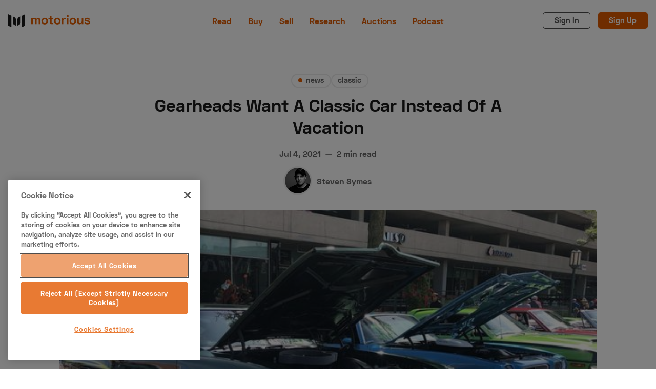

--- FILE ---
content_type: text/html; charset=utf-8
request_url: https://www.motorious.com/articles/news/instead-of-a-vacation/
body_size: 16554
content:
<!DOCTYPE html>
<html lang="en" data-grid-columns="3" data-color-scheme="light">
  <head>
    <meta charset="utf-8">
    <meta http-equiv="X-UA-Compatible" content="IE=edge">

    <title>Gearheads Want A Classic Car Instead Of A Vacation</title>

    <meta name="HandheldFriendly" content="True" />
    <meta name="viewport" content="width=device-width, initial-scale=1.0" />

    <link rel="stylesheet" type="text/css" href="https://www.motorious.com/assets/dist/app.min.css?v=d2e1e126d3" />
    

    <!-- Swiftype Site Search metadata + FB Author Linking -->
      <meta property="article:author" content="https://www.facebook.com/" />
      <meta property="og:author" class="swiftype" name="author" data-type="string" content="Steven Symes" />
      <meta class="swiftype" name="published_at" data-type="date" content="Jul 4, 2021" />
      <meta class="swiftype" name="thumbnail" data-type="enum" content="https://www.motorious.com/content/images/2020/05/Motorious---1--51.jpg" />
      <meta class="swiftype" name="meta_description" data-type="text" content="We’re honestly not the least bit surprised by this." />



    <!--cssential--><style></style><!--/cssential-->

    <script>
  // Basic Config
  let CONFIG = {
    /* Replace it with your domain: ghost_host: 'https://yoursite.domain' */
    GHOST_URL: '', 
    
    /* Settings > Integrations > New Custom Integration. Copy Key. Replace GHOST_KEY below. */
    GHOST_KEY: '', 

    /* Search result limit */
    GHOST_SEARCH_LIMIT: 8,

    /* Default view of posts: list/grid. */
    DEFAULT_VIEW_TYPE: 'grid',

    /* Nr of columns for post cards. Possible values 2 or 3. */
    DEFAULT_GRID_COLUMNS: 2,

    /* Default Color Scheme. Values: preference(detects user setting), light, dark. */
    DEFAULT_COLOR_SCHEME: 'light',

    /* Enable lightbox for post images */
    ENABLE_IMAGE_LIGHTBOX: true,

    /* Enable Scroll Top Button */
    ENABLE_SCROLL_TO_TOP: true,

    /* Enable filter feature on homepage */
    ENABLE_FILTER: true,

    /* Enable hyphens */
    ENABLE_HYPHENS: false,

    /* Enable PWA - Progressive Web App */
    ENABLE_PWA: false,

    /* Enable Sticky Header */
    ENABLE_STICKY_HEADER: false,

    /* Replace 'biron-demo' with your disqus account shortname */
    DISQUS_SHORTNAME: 'biron-demo',

    /* To use Cove, replace the below id with your cove publication id*/
    COVE_ID: '9a56f94608ec8169ab6bb801d004f591',

    ENABLE_FUSE: true
  }
</script>

    <script>
  // Dark/Light Theme Handling
  let preferredTheme; 
  if (CONFIG.DEFAULT_COLOR_SCHEME === 'preference') {
    const preferredColorScheme = 
    ( window.matchMedia 
      && window.matchMedia('(prefers-color-scheme: dark)').matches
    ) 
    ? 'dark' 
    : 'light'
    preferredTheme = localStorage.getItem('USER_COLOR_SCHEME') || preferredColorScheme;
  } else {
    preferredTheme = localStorage.getItem('USER_COLOR_SCHEME') || CONFIG.DEFAULT_COLOR_SCHEME;
  }
  document.documentElement.setAttribute('data-color-scheme', preferredTheme);

  // Grid/List View Handling
  let preferredView = localStorage.getItem('USER_VIEW_TYPE') || CONFIG.DEFAULT_VIEW_TYPE;
  document.documentElement.setAttribute('data-view-type', preferredView);

  // Grid columns setting
  document.documentElement.setAttribute('data-grid-columns', CONFIG.DEFAULT_GRID_COLUMNS);

  // =========================
  // Set Hyphens property
  // =========================
  const root = document.documentElement;
  if (CONFIG.ENABLE_HYPHENS) {
    root.style.setProperty('--global-hyphens', 'auto')
  }

  // =========================
  // Set Hyphens property
  // =========================
  if (CONFIG.ENABLE_STICKY_HEADER) {
    //root.style.setProperty('--global-header-position', 'sticky');
    document.documentElement.setAttribute('data-header', 'sticky');
  }
  
  // Global values needed
  const GLOBAL = {
    CURRENT_PAGE: parseInt(''),
    NEXT_PAGE: parseInt(''),
    NEXT_PAGE_LINK: '',
    MAX_PAGES: parseInt(''), 
    LAST_PAGE: `` === `` ? true : false,
    POSTS_PER_PAGE: parseInt('12'),
    ADD_BOOKMARK_MSG: `Saved!`,
    REMOVE_BOOKMARK_MSG: `Removed!`,
    API: ''
  }
</script>
    <meta name="description" content="We’re honestly not the least bit surprised by this.">
    <link rel="icon" href="https://www.motorious.com/content/images/2022/12/favicon.ico" type="image/x-icon">
    <link rel="canonical" href="https://www.motorious.com/articles/news/instead-of-a-vacation/">
    <meta name="referrer" content="no-referrer-when-downgrade">
    
    <meta property="og:site_name" content="Motorious">
    <meta property="og:type" content="article">
    <meta property="og:title" content="Gearheads Want A Classic Car Instead Of A Vacation">
    <meta property="og:description" content="We’re honestly not the least bit surprised by this.">
    <meta property="og:url" content="https://www.motorious.com/articles/news/instead-of-a-vacation/">
    <meta property="og:image" content="https://www.motorious.com/content/images/size/w1200/2020/05/Motorious---1--51.jpg">
    <meta property="article:published_time" content="2021-07-04T15:00:00.000Z">
    <meta property="article:modified_time" content="2022-08-09T18:01:51.000Z">
    <meta property="article:tag" content="news">
    <meta property="article:tag" content="classic">
    <meta property="article:tag" content="American">
    <meta property="article:tag" content="Europe">
    <meta property="article:tag" content="Asian">
    
    <meta property="article:publisher" content="https://www.facebook.com/motoriousdotcom/">
    <meta name="twitter:card" content="summary_large_image">
    <meta name="twitter:title" content="Gearheads Want A Classic Car Instead Of A Vacation">
    <meta name="twitter:description" content="We’re honestly not the least bit surprised by this.">
    <meta name="twitter:url" content="https://www.motorious.com/articles/news/instead-of-a-vacation/">
    <meta name="twitter:image" content="https://www.motorious.com/content/images/size/w1200/2020/05/Motorious---1--51.jpg">
    <meta name="twitter:label1" content="Written by">
    <meta name="twitter:data1" content="Steven Symes">
    <meta name="twitter:label2" content="Filed under">
    <meta name="twitter:data2" content="news, classic, American, Europe, Asian">
    <meta name="twitter:site" content="@motorious_com">
    <meta property="og:image:width" content="1200">
    <meta property="og:image:height" content="675">
    
    <script type="application/ld+json">
{
    "@context": "https://schema.org",
    "@type": "Article",
    "publisher": {
        "@type": "Organization",
        "name": "Motorious",
        "url": "https://www.motorious.com/",
        "logo": {
            "@type": "ImageObject",
            "url": "https://www.motorious.com/content/images/2020/02/m-logo-black-and-ornage-1.png"
        }
    },
    "author": {
        "@type": "Person",
        "name": "Steven Symes",
        "image": {
            "@type": "ImageObject",
            "url": "https://www.motorious.com/content/images/2020/02/_MG_9310_2.jpg",
            "width": 750,
            "height": 750
        },
        "url": "https://www.motorious.com/author/steven/",
        "sameAs": []
    },
    "headline": "Gearheads Want A Classic Car Instead Of A Vacation",
    "url": "https://www.motorious.com/articles/news/instead-of-a-vacation/",
    "datePublished": "2021-07-04T15:00:00.000Z",
    "dateModified": "2022-08-09T18:01:51.000Z",
    "image": {
        "@type": "ImageObject",
        "url": "https://www.motorious.com/content/images/size/w1200/2020/05/Motorious---1--51.jpg",
        "width": 1200,
        "height": 675
    },
    "keywords": "news, classic, American, Europe, Asian",
    "description": "We’re honestly not the least bit surprised by this. ",
    "mainEntityOfPage": "https://www.motorious.com/articles/news/instead-of-a-vacation/"
}
    </script>

    <meta name="generator" content="Ghost 6.12">
    <link rel="alternate" type="application/rss+xml" title="Motorious" href="https://www.motorious.com/rss/">
    <script defer src="https://cdn.jsdelivr.net/ghost/portal@~2.56/umd/portal.min.js" data-i18n="true" data-ghost="https://www.motorious.com/" data-key="b234dd07aed1b4ea4182bd25e1" data-api="https://motorious.ghost.io/ghost/api/content/" data-locale="en" crossorigin="anonymous"></script><style id="gh-members-styles">.gh-post-upgrade-cta-content,
.gh-post-upgrade-cta {
    display: flex;
    flex-direction: column;
    align-items: center;
    font-family: -apple-system, BlinkMacSystemFont, 'Segoe UI', Roboto, Oxygen, Ubuntu, Cantarell, 'Open Sans', 'Helvetica Neue', sans-serif;
    text-align: center;
    width: 100%;
    color: #ffffff;
    font-size: 16px;
}

.gh-post-upgrade-cta-content {
    border-radius: 8px;
    padding: 40px 4vw;
}

.gh-post-upgrade-cta h2 {
    color: #ffffff;
    font-size: 28px;
    letter-spacing: -0.2px;
    margin: 0;
    padding: 0;
}

.gh-post-upgrade-cta p {
    margin: 20px 0 0;
    padding: 0;
}

.gh-post-upgrade-cta small {
    font-size: 16px;
    letter-spacing: -0.2px;
}

.gh-post-upgrade-cta a {
    color: #ffffff;
    cursor: pointer;
    font-weight: 500;
    box-shadow: none;
    text-decoration: underline;
}

.gh-post-upgrade-cta a:hover {
    color: #ffffff;
    opacity: 0.8;
    box-shadow: none;
    text-decoration: underline;
}

.gh-post-upgrade-cta a.gh-btn {
    display: block;
    background: #ffffff;
    text-decoration: none;
    margin: 28px 0 0;
    padding: 8px 18px;
    border-radius: 4px;
    font-size: 16px;
    font-weight: 600;
}

.gh-post-upgrade-cta a.gh-btn:hover {
    opacity: 0.92;
}</style>
    <script defer src="https://cdn.jsdelivr.net/ghost/sodo-search@~1.8/umd/sodo-search.min.js" data-key="b234dd07aed1b4ea4182bd25e1" data-styles="https://cdn.jsdelivr.net/ghost/sodo-search@~1.8/umd/main.css" data-sodo-search="https://motorious.ghost.io/" data-locale="en" crossorigin="anonymous"></script>
    
    <link href="https://www.motorious.com/webmentions/receive/" rel="webmention">
    <script defer src="/public/cards.min.js?v=d2e1e126d3"></script>
    <link rel="stylesheet" type="text/css" href="/public/cards.min.css?v=d2e1e126d3">
    <script defer src="/public/member-attribution.min.js?v=d2e1e126d3"></script>
    <script defer src="/public/ghost-stats.min.js?v=d2e1e126d3" data-stringify-payload="false" data-datasource="analytics_events" data-storage="localStorage" data-host="https://www.motorious.com/.ghost/analytics/api/v1/page_hit"  tb_site_uuid="62cf4eaa-3504-4d7c-bf19-95873eb32115" tb_post_uuid="de282344-f877-4f0e-9560-52b5d3a9c432" tb_post_type="post" tb_member_uuid="undefined" tb_member_status="undefined"></script><style>:root {--ghost-accent-color: #15171A;}</style>
    <!-- CookiePro Cookies Consent Notice start for www.motorious.com -->
<script type="text/javascript" src="https://cookie-cdn.cookiepro.com/consent/019012e1-174b-7b27-acfa-ae2c603b7f8f/OtAutoBlock.js" ></script>
<script src="https://cookie-cdn.cookiepro.com/scripttemplates/otSDKStub.js"  type="text/javascript" charset="UTF-8" data-domain-script="019012e1-174b-7b27-acfa-ae2c603b7f8f" ></script>
<script type="text/javascript">
function OptanonWrapper() { }
</script>
<!-- CookiePro Cookies Consent Notice end for www.motorious.com -->

<!-- Old key GTM-5BWLBW8 -->
<!-- Google Tag Manager -->
<script>(function(w,d,s,l,i){w[l]=w[l]||[];w[l].push({'gtm.start':
new Date().getTime(),event:'gtm.js'});var f=d.getElementsByTagName(s)[0],
j=d.createElement(s),dl=l!='dataLayer'?'&l='+l:'';j.async=true;j.src=
'https://www.googletagmanager.com/gtm.js?id='+i+dl;f.parentNode.insertBefore(j,f);
})(window,document,'script','dataLayer','GTM-N8J7KGN');</script>
<!-- End Google Tag Manager -->

<script async src="//www.ezojs.com/ezoic/sa.min.js"></script> <script> window.ezstandalone = window.ezstandalone || {}; ezstandalone.cmd = ezstandalone.cmd || []; </script>

<!-- Additional Schema.org Script -->
<script type="application/ld+json">
  {
  "@context": "http://schema.org",
  "@type": "Organization",
  "name": "Motorious",
  "alternateName": "MTRS",
  "url": "https://www.motorious.com/",
  "sameAs": [
  "https://www.wikidata.org/wiki/Q85538129",
  "https://en.wikipedia.org/wiki/Motorious",
  "https://www.instagram.com/motorious_com/",
  "https://www.facebook.com/motoriousdotcom/",
  "https://www.pinterest.com/Motoriousdotcom",
  "https://twitter.com/motorious_com",
  "https://www.youtube.com/c/motorious"
  ]
  }
  }
</script>
<!-- End Schema.org Script -->

<!-- <script src="//integrator.swipetospin.com" defer="defer"></script> -->

<meta property="fb:pages" content="257349577681419" />

<!-- <script data-ad-client="ca-pub-1161552778233091" async src="https://pagead2.googlesyndication.com/pagead/js/adsbygoogle.js"></script>
This is the old adsense code
-->
<!-- <script async src="https://cdn.fuseplatform.net/publift/tags/2/2045/fuse.js"></script>
-->

<meta name="p:domain_verify" content="ebaa5736f26d17b3af70f7d5c4ec22ce"/>

<meta name="robots" content="max-image-preview:large">

<!-- Outbrain Widget 
<script type="text/javascript" async="async" src="//widgets.outbrain.com/outbrain.js"></script>
-->

<script async src="https://cdn.ampproject.org/amp-story-player-v0.js"></script>
<link href="https://cdn.ampproject.org/amp-story-player-v0.css" rel="stylesheet" type="text/css">


<script>
    const featuredDealer = 
        {
            "dealer_id": "articles/features-3/motorious-featured-auction-the-branson-auction/",
            "motorious_inventory": "https://www.bransonauction.com/vehicles?utm_source=motorious&utm_medium=featured_dealer",
            "dealer_website": "https://www.bransonauction.com/"
        }
</script>

<meta property="fb:app_id" content="1597791240386881" />
<meta property="fb:admins" content="100025440976619"/>

<script src="//rum-static.pingdom.net/pa-5cc2fa70e9894000160000a5.js" async></script>
  </head>
  <body class="post-template tag-news tag-classic tag-american tag-europe tag-asian">
      <header class="header">
  <div class="container">
    <div class="row">
      <div class="col-xs col-lg-4 header__left flex items-center">
        <a class="header__brand" href="https://www.motorious.com">
          <svg xmlns="http://www.w3.org/2000/svg" viewBox="0 0 338.23 53"><g fill="#1a1a1a"><path d="m13 53-13-6v-47l13 6z"/><path d="m57 53 13-6v-47l-13 6z"/><path d="m32 47-7.19-3.32a10 10 0 0 1 -5.81-9.08v-25.6l7.19 3.32a10 10 0 0 1 5.81 9.08zm6 0 7.19-3.32a10 10 0 0 0 5.81-9.08v-25.6l-7.19 3.32a10 10 0 0 0 -5.81 9.08z"/></g><path d="m101.57 15.15v3.85h.73a6.87 6.87 0 0 1 6.81-4.26 7.12 7.12 0 0 1 6.89 4.37h.73c1.14-2.4 3.23-4.37 7.33-4.37 4.74 0 8.53 3.59 8.53 8.94v17.32h-6.59v-16.8c0-2.39-1.72-3.74-4.21-3.74-2.71 0-4.68 1.56-4.68 4.78v15.76h-6.56v-16.8c0-2.39-1.71-3.74-4.21-3.74-2.7 0-4.68 1.56-4.68 4.78v15.76h-6.54v-25.85zm48.88-.72a13.14 13.14 0 0 1 13.55 13.62 13.52 13.52 0 1 1 -27 0 13.14 13.14 0 0 1 13.45-13.62zm0 21.21c4.16 0 7-3 7-7.59s-2.81-7.59-7-7.59-7 3-7 7.59 2.84 7.59 7 7.59zm21.89-20.49v-8h6.55v8h7.11v5.73h-7.07v12.79c0 1 .52 1.56 1.46 1.56h4.16v5.77h-7.07a4.89 4.89 0 0 1 -5.1-5v-15.12h-6.55v-5.73zm30.21-.72a13.14 13.14 0 0 1 13.52 13.62 13.52 13.52 0 1 1 -27 0 13.14 13.14 0 0 1 13.48-13.62zm0 21.21c4.16 0 7-3 7-7.59s-2.81-7.59-7-7.59-7 3-7 7.59 2.84 7.59 7 7.59zm24.65-16.74h.62c1-2.86 3.18-3.85 6.45-3.85h2.6v6h-3.87c-3.32 0-5.72 1.77-5.72 5.41v14.54h-6.55v-25.85h6.45zm17.8-15.71a4.42 4.42 0 0 1 4.63 4.48 4.63 4.63 0 0 1 -9.25 0 4.41 4.41 0 0 1 4.62-4.48zm3.27 37.81h-6.55v-25.85h6.55zm18.2-26.57a13.14 13.14 0 0 1 13.53 13.62 13.52 13.52 0 1 1 -27 0 13.14 13.14 0 0 1 13.47-13.62zm0 21.21c4.16 0 7-3 7-7.59s-2.81-7.59-7-7.59-7 3-7 7.59 2.84 7.59 7 7.59zm36.82 5.36v-4.21h-.73c-1 2.39-3.43 4.57-8.17 4.57-5.72 0-10-4.1-10-10.81v-15.4h6.55v14.77c0 3.59 2.08 5.72 5.82 5.72 4.22 0 6.45-2.6 6.45-7.17v-13.32h6.55v25.85zm22.1-26.57c5.3 0 9 2.34 12.53 6l-4.73 3.74c-2-2.34-4.58-4.31-8-4.31-2.34 0-3.7 1-3.7 2.54 0 1.87 1.93 2.19 4.63 2.55l.78.11c8.27 1.09 11.34 3.17 11.34 7.9 0 5-4.73 8.74-11.6 8.74a15.19 15.19 0 0 1 -13.47-7.28l5.26-3.28a9.12 9.12 0 0 0 8.37 5c2.55 0 5-1.09 5-3.12s-2.65-2.13-5.46-2.49l-.78-.11c-7.23-1-10.5-3.22-10.5-8s4.34-7.99 10.33-7.99z" fill="#e55e00"/></svg>        </a>
      </div>

      <div class="col-lg-4 header__center center-xs middle-xs flex-1">
          <ul class="nav primary">
      <li class="nav-read nav-current-parent"><a href="https://www.motorious.com/articles/">Read</a></li>
      <li class="nav-buy"><a href="https://buy.motorious.com/vehicles">Buy</a></li>
      <li class="nav-sell"><a href="https://buy.motorious.com/consignment">Sell</a></li>
      <li class="nav-research"><a href="https://www.motorious.com/tag/research/">Research</a></li>
      <li class="nav-auctions"><a href="https://buy.motorious.com/upcomingauctions">Auctions</a></li>
      <li class="nav-podcast"><a href="https://www.spreaker.com/show/motorious-podcast_1">Podcast</a></li>
  </ul>
    

      </div>

      <div class="col-xs col-lg-4 header__right items-center content-end">
        <a class="signin-link" href="#/portal/signin">Sign In</a>
        <a class="signup-link header-cta" href="#/portal/signup">Sign Up</a>
        
        <button class="header__user flex-cc m-l-sm js-member-btn non-member"
          title=" Menu"
          aria-label=" Menu">
          <i class="icon icon-user icon--sm">
  <svg class="icon__svg">
    <use xlink:href="https://www.motorious.com/assets/icons/feather-sprite.svg?v=d2e1e126d3#user"></use>
  </svg>
</i>        </button>
        <div class="user-menu js-user-menu">
  <a class="signup-link" href="#/portal/signup" tabindex="0" title=" Sign up" aria-label=" Sign up">
    <i class="icon icon-arrow-up-right icon--xs">
  <svg class="icon__svg">
    <use xlink:href="https://www.motorious.com/assets/icons/feather-sprite.svg?v=d2e1e126d3#arrow-up-right"></use>
  </svg>
</i>Sign up
  </a>
  <a class="signin-link" href="#/portal/signin" tabindex="0" title=" Sign in" aria-label=" Sign in">
    <i class="icon icon-log-in icon--xs">
  <svg class="icon__svg">
    <use xlink:href="https://www.motorious.com/assets/icons/feather-sprite.svg?v=d2e1e126d3#log-in"></use>
  </svg>
</i>Sign in
  </a>
</div>
        <button class="header__menu--toggle flex-cc js-menu-toggle" tabindex="0" type="button" title=" Menu"
          aria-label=" Menu">
          <i class="icon icon-menu icon--sm">
  <svg class="icon__svg">
    <use xlink:href="https://www.motorious.com/assets/icons/feather-sprite.svg?v=d2e1e126d3#menu"></use>
  </svg>
</i>          <i class="icon icon-x icon--sm">
  <svg class="icon__svg">
    <use xlink:href="https://www.motorious.com/assets/icons/feather-sprite.svg?v=d2e1e126d3#x"></use>
  </svg>
</i>        </button>
      </div>
    </div>
  </div>
</header>
      <nav class="menu js-menu">
    <ul class="nav primary">
      <li class="nav-read nav-current-parent"><a href="https://www.motorious.com/articles/">Read</a></li>
      <li class="nav-buy"><a href="https://buy.motorious.com/vehicles">Buy</a></li>
      <li class="nav-sell"><a href="https://buy.motorious.com/consignment">Sell</a></li>
      <li class="nav-research"><a href="https://www.motorious.com/tag/research/">Research</a></li>
      <li class="nav-auctions"><a href="https://buy.motorious.com/upcomingauctions">Auctions</a></li>
      <li class="nav-podcast"><a href="https://www.spreaker.com/show/motorious-podcast_1">Podcast</a></li>
  </ul>
    


      <ul class="nav secondary">
      <li class="nav-about-us"><a href="https://www.motorious.com/about-us/">About Us</a></li>
      <li class="nav-become-a-dealer"><a href="https://speeddigital.com/dealeraccelerate/">Become a Dealer</a></li>
      <li class="nav-speed-digital"><a href="https://speeddigital.com/">Speed Digital</a></li>
      <li class="nav-hagerty-classic-car-insurance"><a href="https://www.hagerty.com/insurance/classic-car-insurance">Hagerty Classic Car Insurance</a></li>
      <li class="nav-terms"><a href="https://www.motorious.com/terms/">Terms</a></li>
      <li class="nav-privacy"><a href="https://www.motorious.com/privacy-policy/">Privacy</a></li>
      <li class="nav-cookies"><a href="https://www.motorious.com/cookies/">Cookies</a></li>
      <li class="nav-advertise"><a href="mailto:Randy@speeddigital.com?subject=Advertising%20Request">Advertise</a></li>
  </ul>
    

  
  <span class="flex-1"></span>

  <a href="/bookmarks/" class="btn-toggle btn-bookmarks" tabindex="0"
      title="Bookmarks" aria-label="Bookmarks">
    <span class="btn-toggle-icons">
      <i class="icon icon-bookmark icon--xs">
  <svg class="icon__svg">
    <use xlink:href="https://www.motorious.com/assets/icons/feather-sprite.svg?v=d2e1e126d3#bookmark"></use>
  </svg>
</i>    </span>
    <span>Bookmarks</span>
  </a>
</nav>
    <main class="main">
      
  <div class="js-post-container" data-id="5ed0474d5250670045414882" data-comment-id="5ed0474d5250670045414882" data-title="Gearheads Want A Classic Car Instead Of A Vacation" data-url="/articles/news/instead-of-a-vacation/">
    <div class="container wrapper wrapper-1080">
      <div class="mtrs-ad-horizontal ad-header article m-b-lg">
  <div id="ezoic-pub-ad-placeholder-101"></div>
  <script>
    ezstandalone.cmd.push(function() {
      ezstandalone.showAds(101);
    });
  </script>
</div>
      <div class="hero">
  <div class="hero__content flex flex-col flex-cc m-b-lg">
    <div class="tag-list flex flex-wrap m-b">
        <a class="tag-news tag-list__item m-l-sm has-accent flex flex-cc"
          href="/tag/news/" title="news" aria-label="news">
            <span class="tag-list__item--accent" style="background-color: #E55E00"></span>
            news
        </a>
        <a class="tag-classic tag-list__item"
          href="/tag/classic/" title="classic" aria-label="classic">
            classic
        </a>
    </div>

    <h1 class="hero__title text-center">Gearheads Want A Classic Car Instead Of A Vacation</h1>

    <div class="flex flex-cc text-acc-3 fw-600 m-b">
      <span>Jul 4, 2021</span>
      <span class="m-l-sm m-r-sm">&mdash;</span>
      <span>2 min read</span>
    </div>

    <div class="hero__authors flex flex-row flex-cc">
        <a href="/author/steven/" class="author-post__item has-img  nr-1" 
          title="Steven Symes" aria-label="Steven Symes">
            <img 
              class="lazyload author-post__img" 
              data-sizes="auto"
              data-src="/content/images/size/w100/2020/02/_MG_9310_2.jpg" 
              src="/content/images/size/w30/2020/02/_MG_9310_2.jpg"
              alt="Steven Symes" 
            />
        </a>

      <div class="hero__author-names m-l-sm">
        <a href="/author/steven/">Steven Symes</a>
      </div>
    </div>

  </div>

  <div class="hero__media m-b-lg wide">
    <figure class="hero__figure">
      <img class="hero__img"
          srcset="/content/images/size/w300/2020/05/Motorious---1--51.jpg 400w,
                  /content/images/size/w600/2020/05/Motorious---1--51.jpg 700w,
                  /content/images/size/w1000/2020/05/Motorious---1--51.jpg 1200w"
          sizes="(max-width: 1000px) 400px, 700px"
          src="/content/images/size/w30/2020/05/Motorious---1--51.jpg"
        alt="Gearheads Want A Classic Car Instead Of A Vacation"/>
      <figcaption></figcaption>
    </figure>
  </div>
</div>
      <div class="row">
        <div class="col-xs-12 col-lg-8">
          <article class="post tag-news tag-classic tag-american tag-europe tag-asian content-wrap post-access-public post-with-sidebar">
              <div class="social-share">
  <a class="social-share__item twitter js-share" tabindex="0" target="_blank" rel="noopener noreferrer"
      href="https://twitter.com/share?text=Gearheads%20Want%20A%20Classic%20Car%20Instead%20Of%20A%20Vacation&amp;url=https://www.motorious.com/articles/news/instead-of-a-vacation/"
      title="Share on Twitter" aria-label="Share on Twitter">
    <i class="icon icon-twitter icon--sm">
  <svg class="icon__svg">
    <use xlink:href="https://www.motorious.com/assets/icons/feather-sprite.svg?v=d2e1e126d3#twitter"></use>
  </svg>
</i>  </a>
  <a class="social-share__item facebook js-share" tabindex="0" target="_blank" rel="noopener noreferrer"
      href="https://www.facebook.com/sharer.php?u=https://www.motorious.com/articles/news/instead-of-a-vacation/"
      title="Share on Facebook" aria-label="Share on Facebook">
    <i class="icon icon-facebook icon--sm">
  <svg class="icon__svg">
    <use xlink:href="https://www.motorious.com/assets/icons/feather-sprite.svg?v=d2e1e126d3#facebook"></use>
  </svg>
</i>  </a>
  <a class="social-share__item pinterest js-share" tabindex="0" target="_blank" rel="noopener noreferrer"
      href="http://pinterest.com/pin/create/link/?url=https://www.motorious.com/articles/news/instead-of-a-vacation/&title=Gearheads%20Want%20A%20Classic%20Car%20Instead%20Of%20A%20Vacation&summary=Gearheads%20Want%20A%20Classic%20Car%20Instead%20Of%20A%20Vacation"
      title="Share on Linkedin" aria-label="Share on Linkedin">
    <svg xmlns="http://www.w3.org/2000/svg" class="icon icon-tabler icon-tabler-brand-pinterest" width="24" height="24" viewBox="0 0 24 24" stroke-width="2" stroke="currentColor" fill="none" stroke-linecap="round" stroke-linejoin="round">
   <path stroke="none" d="M0 0h24v24H0z" fill="none"></path>
   <line x1="8" y1="20" x2="12" y2="11"></line>
   <path d="M10.7 14c.437 1.263 1.43 2 2.55 2c2.071 0 3.75 -1.554 3.75 -4a5 5 0 1 0 -9.7 1.7"></path>
   <circle cx="12" cy="12" r="9"></circle>
</svg>  </a>
  <a class="social-share__item mail" tabindex="0"
      href="mailto:?subject=Gearheads%20Want%20A%20Classic%20Car%20Instead%20Of%20A%20Vacation&body=https://www.motorious.com/articles/news/instead-of-a-vacation/&nbsp;Gearheads%20Want%20A%20Classic%20Car%20Instead%20Of%20A%20Vacation"
      title="Share by email" aria-label="Share by email">
    <i class="icon icon-mail icon--sm">
  <svg class="icon__svg">
    <use xlink:href="https://www.motorious.com/assets/icons/feather-sprite.svg?v=d2e1e126d3#mail"></use>
  </svg>
</i>  </a>
  <button class="copy-link js-copy-link" tabindex="0" data-url="https://www.motorious.com/articles/news/instead-of-a-vacation/"
      title="Copy to clipboard" data-label="Copied!" aria-label="Copy to clipboard"
      onclick="copyToClipboard(this, this.getAttribute('data-url'))">
    <i class="icon icon-copy icon--sm">
  <svg class="icon__svg">
    <use xlink:href="https://www.motorious.com/assets/icons/feather-sprite.svg?v=d2e1e126d3#copy"></use>
  </svg>
</i>  </button>
  <button class="handle-bookmark js-handle-bookmark" tabindex="0" data-bookmarked=""
      data-id="5ed0474d5250670045414882" data-url="https://www.motorious.com/articles/news/instead-of-a-vacation/" data-title="Gearheads Want A Classic Car Instead Of A Vacation"
      title="Bookmark" data-label="" aria-label="Bookmark"
      onclick="handleBookmark(this)">
    <i class="icon icon-bookmark icon--sm">
  <svg class="icon__svg">
    <use xlink:href="https://www.motorious.com/assets/icons/feather-sprite.svg?v=d2e1e126d3#bookmark"></use>
  </svg>
</i>  </button>
</div>

            <div class="content">
                <h2 id="we-re-honestly-not-the-least-bit-surprised-by-this-">We’re honestly not the least bit surprised by this.</h2><hr><p>A new report from the other side of the pond features the shocking results of a recent poll. Classic car fans are opting out of planning a vacation this year and instead want to use the money to leverage themselves into a dream ride. This is apparently unexpected for those weird non-car people, but for car nuts it’s like reporting that water’s wet or gravity exists.</p><figure class="kg-card kg-image-card"><img src="https://www.motorious.com/content/images/2020/05/Motorious--60.jpg" class="kg-image" alt="Gearheads Want A Classic Car Instead Of A Vacation " loading="lazy"></figure><p>According to Express &amp; Star, a news site out of the UK, a recent survey of 2,000 classic car fans found that 93 percent of them wanted to spend their money this year on a vehicle instead of a vacation. That’s really not shocking, even in a normal year, but 2020 is far from normal.</p><p>Planning a vacation right now can be a practice in frustration, thanks to the varying quarantine and social distancing practices in different regions and especially when going from one country to another. With the requirement to wear protective gear, stay away from others, and so forth, a nice getaway turns into just more stress, at least for some people. On the flip side, getting a classic car allows you to do something purely enjoyable as you drive around, enjoying your freedom.</p><figure class="kg-card kg-image-card"><img src="https://www.motorious.com/content/images/2020/05/Motorious---2--36.jpg" class="kg-image" alt="Gearheads Want A Classic Car Instead Of A Vacation " loading="lazy"></figure><p>Just because you buy a classic car this year doesn’t mean you can’t enjoy some time away from home. Some people swear “staycations” where you act like a tourist in your own town is a budget-friendly way to “get away.” There are also day trips or you could go camping, especially if the classic you get is an off-roader.</p><p>But you know you’re a car person if you think the obvious choice is to buy a classic car vs going on a fancy vacation. After all, with the vacation you’re left afterwards with some photos and memories, but with the car the good times keep rolling for as long as you own it.</p><h3></h3>

                <script>
                  (function() {
                    const adIds = [109, 110, 111, 112, 113];
                    const allParagraphs = document.querySelectorAll('.content-wrap .content p');
                    const idsToLoad = [];

                    allParagraphs.forEach((paragraph) => {
                      const adId = adIds.shift();
                      const adElem = document.createElement('div');
                      adElem.classList.add('flex', 'flex-cc', 'p-sm');
                      adElem.innerHTML = `<div id="ezoic-pub-ad-placeholder-${adId}" style="width: 100%;"></div>`;
                      paragraph.after(adElem);
                      idsToLoad.push(adId);
                    });

                    // Make sure the ads are loaded after the content
                    setTimeout(() => {
                      ezstandalone.cmd.push(function() {
                        ezstandalone.showAds(...idsToLoad);
                      });
                    }, 0);
                  })();
                </script>
            </div>
          </article>

            <div class="content-wrap">
              


            </div>
        </div>
          <div class="col-xs-12 col-lg-4">
            <aside class="sidebar">
      <div class="sidebar__section ">
        <div class="sidebar__title m-b border-bottom-1">Featured posts</div>
          <article class="sidebar-story flex-col">
            <h6 class="sidebar-story__title m-b-sm">
              <a href="/articles/handpicked/corvette-dream-giveaway-unites/">Corvette Dream Giveaway Unites 1967 Big-Block Classic With 2026 Stingray Z51</a>
            </h6>
              <div class="sidebar-story__info text-acc-3 text-sm">
                <a class="sidebar-story__author" href="/author/johnny-puckett/"
                  title="Johnny Puckett" aria-label="Johnny Puckett">
                  <span class="fw-600">Johnny Puckett</span>
                </a>
                <span class="m-l-xs m-r-xs separator-dot">&bull;</span>
                <time datetime="2026-01-16" class="sidebar-story__date">
                  16 Jan 2026
                </time>
              </div>
          </article>
          <article class="sidebar-story flex-col">
            <h6 class="sidebar-story__title m-b-sm">
              <a href="/articles/handpicked/porsche-dream-giveaway-returns-2/">Porsche Dream Giveaway Returns Featuring 2024 Cayman GT4 RS Grand Prize</a>
            </h6>
              <div class="sidebar-story__info text-acc-3 text-sm">
                <a class="sidebar-story__author" href="/author/johnny-puckett/"
                  title="Johnny Puckett" aria-label="Johnny Puckett">
                  <span class="fw-600">Johnny Puckett</span>
                </a>
                <span class="m-l-xs m-r-xs separator-dot">&bull;</span>
                <time datetime="2026-01-16" class="sidebar-story__date">
                  16 Jan 2026
                </time>
              </div>
          </article>
          <article class="sidebar-story flex-col">
            <h6 class="sidebar-story__title m-b-sm">
              <a href="/articles/handpicked/porsche-dream-giveaway-returns/">Porsche Dream Giveaway Returns With 2024 Cayman GT4 RS as Grand Prize</a>
            </h6>
              <div class="sidebar-story__info text-acc-3 text-sm">
                <a class="sidebar-story__author" href="/author/johnny-puckett/"
                  title="Johnny Puckett" aria-label="Johnny Puckett">
                  <span class="fw-600">Johnny Puckett</span>
                </a>
                <span class="m-l-xs m-r-xs separator-dot">&bull;</span>
                <time datetime="2026-01-16" class="sidebar-story__date">
                  16 Jan 2026
                </time>
              </div>
          </article>
      </div>

  <div class="sidebar__section">
    <div class="sidebar__title m-b border-bottom-1">Explore topics</div>
    <div class="tag-list flex flex-wrap">
      <a class="tag-american tag-list__item m-b-sm m-r-sm"
        href="/tag/american/" title="American" aria-label="American">
        American
      </a>
      <a class="tag-news tag-list__item m-b-sm m-r-sm has-accent flex flex-cc"
        href="/tag/news/" title="news" aria-label="news">
        <span class="tag-list__item--accent" style="background-color: #E55E00"></span>
        news
      </a>
      <a class="tag-newsletter tag-list__item m-b-sm m-r-sm"
        href="/tag/newsletter/" title="newsletter" aria-label="newsletter">
        newsletter
      </a>
      <a class="tag-handpicked tag-list__item m-b-sm m-r-sm has-accent flex flex-cc"
        href="/tag/handpicked/" title="handpicked" aria-label="handpicked">
        <span class="tag-list__item--accent" style="background-color: #49ba91"></span>
        handpicked
      </a>
      <a class="tag-muscle tag-list__item m-b-sm m-r-sm"
        href="/tag/muscle/" title="muscle" aria-label="muscle">
        muscle
      </a>
      <a class="tag-sports tag-list__item m-b-sm m-r-sm"
        href="/tag/sports/" title="sports" aria-label="sports">
        sports
      </a>
      <a class="tag-highlights tag-list__item m-b-sm m-r-sm"
        href="/tag/highlights/" title="highlights" aria-label="highlights">
        highlights
      </a>
      <a class="tag-poweredbyspeeddigital tag-list__item m-b-sm m-r-sm"
        href="/tag/poweredbyspeeddigital/" title="client" aria-label="client">
        client
      </a>
      <a class="tag-classic tag-list__item m-b-sm m-r-sm"
        href="/tag/classic/" title="classic" aria-label="classic">
        classic
      </a>
      <a class="tag-modern-classic tag-list__item m-b-sm m-r-sm"
        href="/tag/modern-classic/" title="modern classic" aria-label="modern classic">
        modern classic
      </a>
      <a class="tag-europe tag-list__item m-b-sm m-r-sm"
        href="/tag/europe/" title="Europe" aria-label="Europe">
        Europe
      </a>
      <a class="tag-features-3 tag-list__item m-b-sm m-r-sm"
        href="/tag/features-3/" title="features" aria-label="features">
        features
      </a>
      <a class="tag-trucks tag-list__item m-b-sm m-r-sm"
        href="/tag/trucks/" title="trucks" aria-label="trucks">
        trucks
      </a>
      <a class="tag-60s tag-list__item m-b-sm m-r-sm"
        href="/tag/60s/" title="60s" aria-label="60s">
        60s
      </a>
      <a class="tag-luxury tag-list__item m-b-sm m-r-sm"
        href="/tag/luxury/" title="luxury" aria-label="luxury">
        luxury
      </a>
      <a class="tag-german tag-list__item m-b-sm m-r-sm"
        href="/tag/german/" title="German" aria-label="German">
        German
      </a>
      <a class="tag-celebrity tag-list__item m-b-sm m-r-sm"
        href="/tag/celebrity/" title="celebrity" aria-label="celebrity">
        celebrity
      </a>
      <a class="tag-70s tag-list__item m-b-sm m-r-sm"
        href="/tag/70s/" title="70s" aria-label="70s">
        70s
      </a>
      <a class="tag-win tag-list__item m-b-sm m-r-sm"
        href="/tag/win/" title="win" aria-label="win">
        win
      </a>
    </div>
  </div>

  <div class="sidebar__section sidebar__cta flex flex-col">
    <h4 class="section__title color-white text-center text-xl m-b">Looking for a vehicle?</h3>
      <p class="section__cta-descr color-light text-center m-b">We’ve got your covered, check out our listings for
        sale.</p>
      <a class="btn btn--light self-align-center" href="https://buy.motorious.com/vehicles">
        Browse Vehicles
      </a>
  </div>

      <div class="sidebar__section">
        <div class="sidebar__title m-b border-bottom-1">Latest posts</div>

          <article class="sidebar-story flex-col">
            <h6 class="sidebar-story__title m-b-sm">
              <a href="/articles/news/lamborghini-huracan-sterrato-2/">Lamborghini Huracan Sterrato Shows Its Wild Side on Snowy Swiss Roads</a>
            </h6>
              <div class="sidebar-story__info text-acc-3 text-sm">
                <a class="sidebar-story__author" href="/author/johnny-puckett/"
                  title="Johnny Puckett" aria-label="Johnny Puckett">
                  <span class="fw-600">Johnny Puckett</span>
                </a>
                <span class="m-l-xs m-r-xs separator-dot">&bull;</span>
                <time datetime="2026-01-16" class="sidebar-story__date">
                  16 Jan 2026
                </time>
              </div>
          </article>
          <article class="sidebar-story flex-col">
            <h6 class="sidebar-story__title m-b-sm">
              <a href="/articles/news/shelby-unveils-2026-super-snake-with-up-to-830-horsepower-at-175-885/">Shelby Unveils 2026 Super Snake With Up to 830 Horsepower at $175,885</a>
            </h6>
              <div class="sidebar-story__info text-acc-3 text-sm">
                <a class="sidebar-story__author" href="/author/johnny-puckett/"
                  title="Johnny Puckett" aria-label="Johnny Puckett">
                  <span class="fw-600">Johnny Puckett</span>
                </a>
                <span class="m-l-xs m-r-xs separator-dot">&bull;</span>
                <time datetime="2026-01-16" class="sidebar-story__date">
                  16 Jan 2026
                </time>
              </div>
          </article>
          <article class="sidebar-story flex-col">
            <h6 class="sidebar-story__title m-b-sm">
              <a href="/articles/handpicked/modified-1964-chevrolet-chevelle/">Modified 1964 Chevrolet Chevelle Offers Modern Performance in a First-Year Muscle Classic</a>
            </h6>
              <div class="sidebar-story__info text-acc-3 text-sm">
                <a class="sidebar-story__author" href="/author/johnny-puckett/"
                  title="Johnny Puckett" aria-label="Johnny Puckett">
                  <span class="fw-600">Johnny Puckett</span>
                </a>
                <span class="m-l-xs m-r-xs separator-dot">&bull;</span>
                <time datetime="2026-01-16" class="sidebar-story__date">
                  16 Jan 2026
                </time>
              </div>
          </article>

      </div>

    <div class="flex flex-col">
        <div class="mtrs-ad-vertical-wrapper">
  <div class="mtrs-ad-vertical article">
    <div id="ezoic-pub-ad-placeholder-107"></div>
    <script>
      ezstandalone.cmd.push(function() {
        ezstandalone.showAds(107);
      });
    </script>
  </div>
</div>    </div>
</aside>
          </div>
      </div>

      <div class="OUTBRAIN" data-src="https://www.motorious.com/articles/news/instead-of-a-vacation/" data-widget-id="GS_1" data-ob-template="Motorious">
  <div class="mtrs-ad-horizontal ad-footer article m-b-lg">
    <!-- 71161633/article_footer/article_footer -->
    <div data-fuse="21953978990"></div>
  </div>
</div>
    </div>

    <div class="next-prev btn-group">
          <a href="/articles/features-3/uk-laws-threaten-classic-cars/" class="btn btn-primary">Previous</a>
          <a href="/articles/news/green-hornet-restoration-documentary/" class="btn btn-primary">Next</a>
    </div>
      

    <div class="container wrapper">
        <div class="related-posts m-t-lg">
    <div class="section__title m-b">You might also like</div>
    
    <div class="row post-feed">
        <div class="col-xs-12 col-md-6 col-lg-4 m-b-lg">
          <article class="card post-card post tag-news tag-sports tag-italian tag-newsletter h-100 js-post-card"> 

      <a class="post-card__media" href="/articles/news/lamborghini-huracan-sterrato-2/" title="Lamborghini Huracan Sterrato Shows Its Wild Side on Snowy Swiss Roads" aria-label="Lamborghini Huracan Sterrato Shows Its Wild Side on Snowy Swiss Roads">
        <img class="lazyload post-card__img"
          data-srcset="/content/images/size/w300/2026/01/lamborghini-jacked-up-supercar-loves-snowy-roads-263903-7.jpg.webp 300w,
                  /content/images/size/w600/2026/01/lamborghini-jacked-up-supercar-loves-snowy-roads-263903-7.jpg.webp 600w"
          srcset="[data-uri]"
          data-sizes="auto"
          data-src="/content/images/size/w300/2026/01/lamborghini-jacked-up-supercar-loves-snowy-roads-263903-7.jpg.webp"
          src="/content/images/size/w30/2026/01/lamborghini-jacked-up-supercar-loves-snowy-roads-263903-7.jpg.webp"
          alt="Lamborghini Huracan Sterrato Shows Its Wild Side on Snowy Swiss Roads"
        />
      </a>

  <div class="post-card__content">
      <div class="tag-list flex flex-wrap">
          <a class="tag-news tag-list__item m-r-sm m-b-sm has-accent flex flex-cc" 
            href="/tag/news/" aria-label="news">
            <span class="tag-list__item--accent" style="background-color: #E55E00"></span>news
          </a>
          <a class="tag-sports tag-list__item m-r-sm m-b-sm" 
            href="/tag/sports/" aria-label="sports">
            sports
          </a>
          <a class="tag-italian tag-list__item m-r-sm m-b-sm" 
            href="/tag/italian/" aria-label="Italian">
            Italian
          </a>
      </div>

    <h2 class="post-card__title">
      <a href="/articles/news/lamborghini-huracan-sterrato-2/" aria-label="Lamborghini Huracan Sterrato Shows Its Wild Side on Snowy Swiss Roads">Lamborghini Huracan Sterrato Shows Its Wild Side on Snowy Swiss Roads</a>
    </h2>

    <div class="post-card__details flex items-center m-b">
      <span class="visibility m-r">public</span>
      <span class="m-r fw-400">&ndash;</span>
      <span class="read-time">2 min read</span>
    </div>

    <div class="post-card__exc m-b">
        A rare Lamborghini Huracan Sterrato spotted in Switzerland highlights the off-road supercar’s unusual design and winter-ready character. 
    </div>

    <div class="post-card__space flex-1"></div>

    <div class="post-card__ftr">      
      <time datetime="2026-01-16" class="post-card__date flex-1">
        Jan 16, 2026
      </time>

      <div class="author-mini flex items-center">
          <a href="/author/johnny-puckett/" class="author-mini__item has-img  nr-1" 
            title="Johnny Puckett" aria-label="Johnny Puckett">
            <span class="author-mini__tooltip">Johnny Puckett</span>
              <img 
                class="lazyload author-mini__img" 
                data-sizes="auto"
                data-src="/content/images/size/w100/2021/01/1586287641480.jpg" 
                src="/content/images/size/w30/2021/01/1586287641480.jpg" 
                alt="Johnny Puckett" 
              />
          </a>
      </div>
    </div>
  </div>

</article>        </div>
        <div class="col-xs-12 col-md-6 col-lg-4 m-b-lg">
          <article class="card post-card post tag-news tag-muscle tag-american tag-newsletter h-100 js-post-card"> 

      <a class="post-card__media" href="/articles/news/shelby-unveils-2026-super-snake-with-up-to-830-horsepower-at-175-885/" title="Shelby Unveils 2026 Super Snake With Up to 830 Horsepower at $175,885" aria-label="Shelby Unveils 2026 Super Snake With Up to 830 Horsepower at $175,885">
        <img class="lazyload post-card__img"
          data-srcset="/content/images/size/w300/2026/01/shelbysupersnake-26-gallery-17.webp 300w,
                  /content/images/size/w600/2026/01/shelbysupersnake-26-gallery-17.webp 600w"
          srcset="[data-uri]"
          data-sizes="auto"
          data-src="/content/images/size/w300/2026/01/shelbysupersnake-26-gallery-17.webp"
          src="/content/images/size/w30/2026/01/shelbysupersnake-26-gallery-17.webp"
          alt="Shelby Unveils 2026 Super Snake With Up to 830 Horsepower at $175,885"
        />
      </a>

  <div class="post-card__content">
      <div class="tag-list flex flex-wrap">
          <a class="tag-news tag-list__item m-r-sm m-b-sm has-accent flex flex-cc" 
            href="/tag/news/" aria-label="news">
            <span class="tag-list__item--accent" style="background-color: #E55E00"></span>news
          </a>
          <a class="tag-muscle tag-list__item m-r-sm m-b-sm" 
            href="/tag/muscle/" aria-label="muscle">
            muscle
          </a>
          <a class="tag-american tag-list__item m-r-sm m-b-sm" 
            href="/tag/american/" aria-label="American">
            American
          </a>
      </div>

    <h2 class="post-card__title">
      <a href="/articles/news/shelby-unveils-2026-super-snake-with-up-to-830-horsepower-at-175-885/" aria-label="Shelby Unveils 2026 Super Snake With Up to 830 Horsepower at $175,885">Shelby Unveils 2026 Super Snake With Up to 830 Horsepower at $175,885</a>
    </h2>

    <div class="post-card__details flex items-center m-b">
      <span class="visibility m-r">public</span>
      <span class="m-r fw-400">&ndash;</span>
      <span class="read-time">2 min read</span>
    </div>

    <div class="post-card__exc m-b">
        The 2026 Shelby Super Snake delivers up to 830 horsepower and aggressive styling at a lower price than its track-focused sibling. 
    </div>

    <div class="post-card__space flex-1"></div>

    <div class="post-card__ftr">      
      <time datetime="2026-01-16" class="post-card__date flex-1">
        Jan 16, 2026
      </time>

      <div class="author-mini flex items-center">
          <a href="/author/johnny-puckett/" class="author-mini__item has-img  nr-1" 
            title="Johnny Puckett" aria-label="Johnny Puckett">
            <span class="author-mini__tooltip">Johnny Puckett</span>
              <img 
                class="lazyload author-mini__img" 
                data-sizes="auto"
                data-src="/content/images/size/w100/2021/01/1586287641480.jpg" 
                src="/content/images/size/w30/2021/01/1586287641480.jpg" 
                alt="Johnny Puckett" 
              />
          </a>
      </div>
    </div>
  </div>

</article>        </div>
        <div class="col-xs-12 col-md-6 col-lg-4 m-b-lg">
          <article class="card post-card post tag-news tag-sports tag-american tag-newsletter h-100 js-post-card"> 

      <a class="post-card__media" href="/articles/news/corvette-zr1x-redefines-straight-line/" title="Corvette ZR1X Redefines Straight-Line Performance With Sub-9-Second Quarter Mile" aria-label="Corvette ZR1X Redefines Straight-Line Performance With Sub-9-Second Quarter Mile">
        <img class="lazyload post-card__img"
          data-srcset="/content/images/size/w300/2026/01/front-3-4-view-of-corvette-zr1x-on-drag-strip-preproduction-model-shown-actual-production-model-may-vary-scaled.webp 300w,
                  /content/images/size/w600/2026/01/front-3-4-view-of-corvette-zr1x-on-drag-strip-preproduction-model-shown-actual-production-model-may-vary-scaled.webp 600w"
          srcset="[data-uri]"
          data-sizes="auto"
          data-src="/content/images/size/w300/2026/01/front-3-4-view-of-corvette-zr1x-on-drag-strip-preproduction-model-shown-actual-production-model-may-vary-scaled.webp"
          src="/content/images/size/w30/2026/01/front-3-4-view-of-corvette-zr1x-on-drag-strip-preproduction-model-shown-actual-production-model-may-vary-scaled.webp"
          alt="Corvette ZR1X Redefines Straight-Line Performance With Sub-9-Second Quarter Mile"
        />
      </a>

  <div class="post-card__content">
      <div class="tag-list flex flex-wrap">
          <a class="tag-news tag-list__item m-r-sm m-b-sm has-accent flex flex-cc" 
            href="/tag/news/" aria-label="news">
            <span class="tag-list__item--accent" style="background-color: #E55E00"></span>news
          </a>
          <a class="tag-sports tag-list__item m-r-sm m-b-sm" 
            href="/tag/sports/" aria-label="sports">
            sports
          </a>
          <a class="tag-american tag-list__item m-r-sm m-b-sm" 
            href="/tag/american/" aria-label="American">
            American
          </a>
      </div>

    <h2 class="post-card__title">
      <a href="/articles/news/corvette-zr1x-redefines-straight-line/" aria-label="Corvette ZR1X Redefines Straight-Line Performance With Sub-9-Second Quarter Mile">Corvette ZR1X Redefines Straight-Line Performance With Sub-9-Second Quarter Mile</a>
    </h2>

    <div class="post-card__details flex items-center m-b">
      <span class="visibility m-r">public</span>
      <span class="m-r fw-400">&ndash;</span>
      <span class="read-time">2 min read</span>
    </div>

    <div class="post-card__exc m-b">
        Chevrolet’s ZR1X posts record-setting quarter-mile times on pump gas and street tires, challenging hypercars at a fraction of the price. 
    </div>

    <div class="post-card__space flex-1"></div>

    <div class="post-card__ftr">      
      <time datetime="2026-01-16" class="post-card__date flex-1">
        Jan 16, 2026
      </time>

      <div class="author-mini flex items-center">
          <a href="/author/johnny-puckett/" class="author-mini__item has-img  nr-1" 
            title="Johnny Puckett" aria-label="Johnny Puckett">
            <span class="author-mini__tooltip">Johnny Puckett</span>
              <img 
                class="lazyload author-mini__img" 
                data-sizes="auto"
                data-src="/content/images/size/w100/2021/01/1586287641480.jpg" 
                src="/content/images/size/w30/2021/01/1586287641480.jpg" 
                alt="Johnny Puckett" 
              />
          </a>
      </div>
    </div>
  </div>

</article>        </div>
    </div>
  </div>
    </div>

    <div class="sticky-footer-mobile">
  <!-- 71161633/mob_footer_sticky/mob_footer_sticky -->
  <div data-fuse="21953968339"></div>
</div>  </div>


    </main>

      <footer class="footer">
  <div class="container wrapper">
      <div class="footer__sub p-t-xl p-b-xl">
        <div class="row">
          <div class="col-xs-12 col-md-6 footer__sub-text">
            <h3 class="m-b-0 color-light">Get the latest updates on motorious news and events with our newsletter!</h3>
          </div>
          <div class="col-xs-12 col-md-6">
            <div class="flex footer__sub-action">
              <a href="#/portal/signup" class="btn btn--sub">Subscribe</a>
            </div>
          </div>
        </div>
      </div>

    <div class="footer__top p-t-lg p-b-lg text-acc-1">
      <div class="row">
        <div class="col-xs-12 footer__icon">
          <a href="/"><svg xmlns="http://www.w3.org/2000/svg" viewBox="0 0 70 53"><defs><style>.cls-1{fill:#e2f0df;}</style></defs><title>m-emblem-logo-white</title><g id="Layer_2" data-name="Layer 2"><g id="Layer_1-2" data-name="Layer 1"><polygon class="cls-1" points="13 53 0 47 0 0 13 6 13 53"/><polygon class="cls-1" points="57 53 70 47 70 0 57 6 57 53"/><path class="cls-1" d="M32,47l-7.19-3.32A10,10,0,0,1,19,34.6V9l7.19,3.32A10,10,0,0,1,32,21.4Z"/><path class="cls-1" d="M38,47l7.19-3.32A10,10,0,0,0,51,34.6V9l-7.19,3.32A10,10,0,0,0,38,21.4Z"/></g></g></svg></a>
        </div>
        <div class="col-xs-12 col-lg-9 footer__menu">
              <ul class="nav secondary">
      <li class="nav-about-us"><a href="https://www.motorious.com/about-us/">About Us</a></li>
      <li class="nav-become-a-dealer"><a href="https://speeddigital.com/dealeraccelerate/">Become a Dealer</a></li>
      <li class="nav-speed-digital"><a href="https://speeddigital.com/">Speed Digital</a></li>
      <li class="nav-hagerty-classic-car-insurance"><a href="https://www.hagerty.com/insurance/classic-car-insurance">Hagerty Classic Car Insurance</a></li>
      <li class="nav-terms"><a href="https://www.motorious.com/terms/">Terms</a></li>
      <li class="nav-privacy"><a href="https://www.motorious.com/privacy-policy/">Privacy</a></li>
      <li class="nav-cookies"><a href="https://www.motorious.com/cookies/">Cookies</a></li>
      <li class="nav-advertise"><a href="mailto:Randy@speeddigital.com?subject=Advertising%20Request">Advertise</a></li>
  </ul>
    

        </div>
        <div class="col-xs-12 col-lg-3 flex-1 footer__social">
          <div class="social flex">
  <a href="https://www.facebook.com/motoriousdotcom/" class="social__item">
      <svg xmlns="http://www.w3.org/2000/svg" width="10" height="16" viewBox="0 0 10 16">
  <path 
    d="M6.154 16V9.143h3.308l.423-3.048H6.154V4.617c0-.945.261-1.585 1.623-1.585H10V.122C9.7.092 8.67 0 7.47 0 4.961 0 3.076 1.516 3.076 4.297v1.798H0v3.048h3.077V16h3.077z" />
</svg>  </a>
  <a href="https://twitter.com/motorious_com" class="social__item">
      <svg xmlns="http://www.w3.org/2000/svg" width="20" height="16" viewBox="0 0 20 16">
  <path
    d="M20 1.893a8.379 8.379 0 0 1-2.356.64 4.08 4.08 0 0 0 1.81-2.23c-.791.461-1.673.8-2.61.977A4.144 4.144 0 0 0 13.852 0C11.587 0 9.74 1.813 9.74 4.036c0 .32.036.622.109.924A11.741 11.741 0 0 1 1.382.738a3.947 3.947 0 0 0-.554 2.026c0 1.405.946 2.64 2.046 3.36-.673-.017-1.637-.204-1.637-.506v.053c0 1.956 1.191 3.591 3.074 3.965a5.262 5.262 0 0 1-1.191.142c-.264 0-.573-.027-.828-.071a4.064 4.064 0 0 0 3.81 2.809 8.35 8.35 0 0 1-5.11 1.724c-.337 0-.665-.018-.992-.053A11.758 11.758 0 0 0 6.294 16c7.558 0 11.678-6.151 11.678-11.493 0-.178-.01-.347-.01-.525A8.33 8.33 0 0 0 20 1.893z" />
</svg>  </a>
  <a href="https://www.youtube.com/user/myclassicgarage" class="social__item">
      <svg xmlns="http://www.w3.org/2000/svg" width="22" height="16" viewBox="0 0 22 16">
    <path d="M20.276 1.76A2.649 2.649 0 0 0 17.76 0H3.573C2.427 0 1.413.738 1.04 1.831A18.874 18.874 0 0 0 0 8c0 2.542.516 4.667 1.058 6.24A2.649 2.649 0 0 0 3.573 16H17.76c1.147 0 2.16-.738 2.533-1.831A18.874 18.874 0 0 0 21.333 8c0-2.542-.515-4.667-1.057-6.24zM8 12.444V3.556L15.111 8 8 12.444z"/>
</svg>
  </a>
  <a href="https://www.instagram.com/motorious_com/" class="social__item">
      <svg xmlns="http://www.w3.org/2000/svg" width="16" height="16" viewBox="0 0 16 16">
    <path d="M12 0H4C1.792 0 0 1.792 0 4v8c0 2.208 1.792 4 4 4h8c2.208 0 4-1.792 4-4V4c0-2.208-1.792-4-4-4zm2.4 12c0 1.328-1.072 2.4-2.4 2.4H4A2.397 2.397 0 0 1 1.6 12V4c0-1.328 1.072-2.4 2.4-2.4h8c1.328 0 2.4 1.072 2.4 2.4v8zm-.96-8.4c0 .576-.464 1.04-1.04 1.04-.576 0-1.04-.464-1.04-1.04 0-.576.464-1.04 1.04-1.04.576 0 1.04.464 1.04 1.04zM8 4C5.792 4 4 5.792 4 8s1.792 4 4 4 4-1.792 4-4-1.792-4-4-4zm0 6.4c-1.32 0-2.4-1.08-2.4-2.4 0-1.32 1.08-2.4 2.4-2.4 1.32 0 2.4 1.08 2.4 2.4 0 1.32-1.08 2.4-2.4 2.4z"/>
</svg>
  </a>
  <a href="https://www.pinterest.com/Motoriousdotcom/" class="social__item">
      <svg xmlns="http://www.w3.org/2000/svg" width="14" height="16" viewBox="0 0 14 16">
    <path d="M4.864 4.664h2.435V9.23s3.719 1.24 4.224-2.582c.078-4.245-4.473-4.221-4.473-4.221s-2.855-.2-4.263 2.294c-1.066 1.99.295 3.782.295 3.782l-1.836 1.79s-2.762-3.733-.062-7.778C4.693-1.836 10.636.779 10.636.779s4.614 2.047 3.035 7.483c-2.179 4.948-6.372 3.117-6.372 3.117v2.479s-.031 1.367-1.525 1.966c-1.494.6-2.738-.527-2.738-.527v-2.503c.606.76 1.213 1.2 1.828.088V4.664z"/>
</svg>
  </a>
</div>
        </div>
      </div>
    </div>
  </div>
</footer>

      <button class="btn-toggle-round scroll-top js-scroll-top"
  type="button" title="Scroll to top" aria-label="Scroll to top">
  <svg class="progress-circle" width="100%" height="100%" viewBox="-1 -1 102 102">
    <path d="M50,1 a49,49 0 0,1 0,98 a49,49 0 0,1 0,-98"/>
  </svg>
  <i class="icon icon-arrow-up">
  <svg class="icon__svg">
    <use xlink:href="https://www.motorious.com/assets/icons/feather-sprite.svg?v=d2e1e126d3#arrow-up"></use>
  </svg>
</i></button>

    
    

    <div class="notifications">
  <a tabindex="0" class="notify notify-signup js-notify-close" 
    href="javascript:;" data-class="signup-success">
    <div class="container wrapper flex flex-cc">
      <div class="notify__msg flex-1">Great! Next, complete checkout for full access to Motorious.</div> 
      <span class="notify__close"><i class="icon icon-x icon--xs">
  <svg class="icon__svg">
    <use xlink:href="https://www.motorious.com/assets/icons/feather-sprite.svg?v=d2e1e126d3#x"></use>
  </svg>
</i></span>
    </div>
  </a>

  <a tabindex="0" class="notify notify-signin js-notify-close" 
    href="javascript:;" data-class="signin-success">
    <div class="container wrapper flex flex-cc">
      <div class="notify__msg flex-1">Welcome back! You&#x27;ve successfully signed in.</div> 
      <span class="notify__close"><i class="icon icon-x icon--xs">
  <svg class="icon__svg">
    <use xlink:href="https://www.motorious.com/assets/icons/feather-sprite.svg?v=d2e1e126d3#x"></use>
  </svg>
</i></span>
    </div>
  </a>

  <a tabindex="0" class="notify notify-subscribe js-notify-close" 
    href="javascript:;" data-class="subscribe-success">
    <div class="container wrapper flex flex-cc">
      <div class="notify__msg flex-1">You&#x27;ve successfully subscribed to Motorious.</div> 
      <span class="notify__close"><i class="icon icon-x icon--xs">
  <svg class="icon__svg">
    <use xlink:href="https://www.motorious.com/assets/icons/feather-sprite.svg?v=d2e1e126d3#x"></use>
  </svg>
</i></span>
    </div>
  </a>

  <a tabindex="0" class="notify notify-checkout js-notify-close" 
    href="javascript:;" data-class="checkout-success">
    <div class="container wrapper flex flex-cc">
      <div class="notify__msg flex-1">Success! Your account is fully activated, you now have access to all content.</div> 
      <span class="notify__close"><i class="icon icon-x icon--xs">
  <svg class="icon__svg">
    <use xlink:href="https://www.motorious.com/assets/icons/feather-sprite.svg?v=d2e1e126d3#x"></use>
  </svg>
</i></span>
    </div>
  </a>

  <a tabindex="0" class="notify notify-billing-success js-notify-close" 
    href="javascript:;" data-class="billing-success">
    <div class="container wrapper flex flex-cc">
      <div class="notify__msg flex-1">Success! Your billing info has been updated.</div> 
      <span class="notify__close"><i class="icon icon-x icon--xs">
  <svg class="icon__svg">
    <use xlink:href="https://www.motorious.com/assets/icons/feather-sprite.svg?v=d2e1e126d3#x"></use>
  </svg>
</i></span>
    </div>
  </a>

  <a tabindex="0" class="notify notify-billing-cancel js-notify-close" 
    href="javascript:;" data-class="billing-cancel">
    <div class="container wrapper flex flex-cc">
      <div class="notify__msg flex-1">Your billing was not updated.</div> 
      <span class="notify__close"><i class="icon icon-x icon--xs">
  <svg class="icon__svg">
    <use xlink:href="https://www.motorious.com/assets/icons/feather-sprite.svg?v=d2e1e126d3#x"></use>
  </svg>
</i></span>
    </div>
  </a>
</div>



    <script defer async src="https://www.motorious.com/assets/dist/app.min.js?v=d2e1e126d3"></script>

      <script>
    // Check if current post is bookmarked
    const bookmarkBtn = document.querySelector('.js-handle-bookmark');
    let bookmarks = JSON.parse(localStorage.getItem('bookmarks')) || [];
    let bookmarked = bookmarks.some(function(i) { return i.id.includes('5ed0474d5250670045414882')});
    if (bookmarked) bookmarkBtn.setAttribute('data-bookmarked', true);

    /** 
    * Handle bookmark
    * @id - Post ID
    * @url - Post url
    * @title - Post title
    */ 
    const handleBookmark = function(btn) {
      // Save input values in an object
      let bookmarkObject = {
        id: btn.getAttribute('data-id'),
        url: btn.getAttribute('data-url'),
        title: btn.getAttribute('data-title')
      }

      if (btn.getAttribute('data-bookmarked') === 'true') { 
        // Remove bookmark
        const index = bookmarks.findIndex( function(b) { 
          return b.id == bookmarkObject.id;
        });
        if (index !== -1) {
          bookmarks.splice(index, 1);
          localStorage.setItem('bookmarks', JSON.stringify(bookmarks));
          btn.setAttribute('data-bookmarked', false); 
          btn.setAttribute('data-label', GLOBAL.REMOVE_BOOKMARK_MSG); 
        }  
      } else { 
        // Add bookmark
        bookmarks.push(bookmarkObject);
        localStorage.setItem('bookmarks', JSON.stringify(bookmarks));
        btn.setAttribute('data-bookmarked', true); 
        btn.setAttribute('data-label', GLOBAL.ADD_BOOKMARK_MSG);  
      }

      btn.classList.add('has-tooltip'); 
      btn.blur();

      setTimeout(function(){
        btn.classList.remove('has-tooltip');
      }, 1000); 
    };    
    
    /** 
    * Copy to clipboard
    * @src - source element
    * @str - string to copy
    */ 
    const copyToClipboard = function(src, str) {
      const el = document.createElement('textarea');
      el.value = str;
      el.setAttribute('readonly', '');
      el.style.position = 'absolute';
      el.style.left = '-9999px';
      document.body.appendChild(el);
      el.select();
      document.execCommand('copy');
      document.body.removeChild(el);

      src.classList.add('has-tooltip');
      src.setAttribute('data-label', 'Copied!');

      src.onmouseleave = function() { 
        src.classList.remove('has-tooltip');
        setTimeout(function(){
          src.setAttribute('data-label', '');
        }, 500); 
      }
    };

    // General share settings
    const shareBtns = document.querySelectorAll('.js-share');
    if (shareBtns) {
      shareBtns.forEach(shareBtn = function() {
        shareBtn.onclick = function(event) {
          socialShare(btn.getAttribute('href'));
        }
      });
    }

    /** 
    * Social Share
    * @src - source element
    * @str - string to copy
    */ 
    const socialShare = function(href) {
      window.open(href, '', 'menubar=no,toolbar=no,resizable=yes,scrollbars=yes,height=290,width=580');
      return false;
    }
  </script>

  <script>
    const scrollTop = document.querySelector('.js-scroll-top');

    if (scrollTop && CONFIG.ENABLE_SCROLL_TO_TOP) {
      const progressPath = document.querySelector('.scroll-top path');
      const pathLength = progressPath.getTotalLength();
      progressPath.style.transition = progressPath.style.WebkitTransition = 'none';
      progressPath.style.strokeDasharray = `${pathLength} ${pathLength}`;
      progressPath.style.strokeDashoffset = pathLength;
      progressPath.getBoundingClientRect();
      progressPath.style.transition = progressPath.style.WebkitTransition = 'stroke-dashoffset 10ms linear';		
      const updateProgress = function() {
        const scroll = window.scrollY || window.scrollTop || document.documentElement.scrollTop;
    
        const docHeight = Math.max(
          document.body.scrollHeight, document.documentElement.scrollHeight,
          document.body.offsetHeight, document.documentElement.offsetHeight,
          document.body.clientHeight, document.documentElement.clientHeight
        );
    
        const windowHeight = Math.max(document.documentElement.clientHeight, window.innerHeight || 0);
    
        const height = docHeight - windowHeight;
        var progress = pathLength - (scroll * pathLength / height);
        progressPath.style.strokeDashoffset = progress;
      }
    
      updateProgress();
      const offset = 60;

      window.addEventListener('scroll', function(event) {
        updateProgress();
        
        //Scroll back to top
        const scrollPos = window.scrollY || window.scrollTop || document.getElementsByTagName('html')[0].scrollTop;
        scrollPos > offset ? scrollTop.classList.add('is-active') : scrollTop.classList.remove('is-active');
      
      }, false);
    }
  </script>

  <script>
    // Give the parameter a variable name
    const action = getParameterByName('action');
    const stripe = getParameterByName('stripe');

    switch (action) {
      case 'subscribe':
        document.body.classList.add('subscribe-success')
        break;
      case 'signup': 
        window.location = '/signup/?action=checkout';
        break;
      case 'checkout':
        document.body.classList.add('signup-success');
        break;
      case 'signin':
        document.body.classList.add('signin-success');
        break;
      default:
        break;
    }

    switch (stripe) {
      case 'success':
        document.body.classList.add('checkout-success');
        break;
      case 'billing-update-success':
        document.body.classList.add('billing-success');
        break;
      case 'billing-update-cancel':
        document.body.classList.add('billing-cancel');
        break;
      default:
        break;
    }

    /**
    * Members Parse the URL parameter
    * @param {string} name - The parameter name
    * @param {string} url - The URL
    * @param {string} action - Name of the action
    */
    function getParameterByName(name, url) {
      if (!url) url = window.location.href;
      name = name.replace(/[\[\]]/g, '\\$&');
      var regex = new RegExp('[?&]' + name + '(=([^&#]*)|&|#|$)'),
          results = regex.exec(url);
      if (!results) return null;
      if (!results[2]) return '';
      return decodeURIComponent(results[2].replace(/\+/g, ' '));
    }
    
    /**
    * Clean URI
    */
    function clearURI() {
      var uri = window.location.toString();
      if (uri.indexOf("?") > 0) {
        var clean_uri = uri.substring(0, uri.indexOf("?"));
        window.history.replaceState({}, document.title, clean_uri);
      }
    }
  </script>


    <!-- Old GTM iframe GTM-5BWLBW8 -->
<!-- Google Tag Manager (noscript) -->
<noscript><iframe src="https://www.googletagmanager.com/ns.html?id=GTM-N8J7KGN"
height="0" width="0" style="display:none;visibility:hidden"></iframe></noscript>
<!-- End Google Tag Manager (noscript) -->

<div id="fb-root"></div>
<script async defer crossorigin="anonymous" src="https://connect.facebook.net/en_US/sdk.js#xfbml=1&version=v13.0&appId=1597791240386881&autoLogAppEvents=1" nonce="r3qkXBfN"></script>
<script>
    if (document.querySelector('.hero .tag-list .tag-handpicked')){
        var links = document.querySelectorAll('.content a');  
        for (var i = 0, length = links.length; i < length; i++) 
        {  
           if (links[i].hostname != window.location.hostname) 
           {
              links[i].target = '_blank';
              links[i].rel = 'sponsored';
           }
        }
    }
</script>
  </body>
</html>
